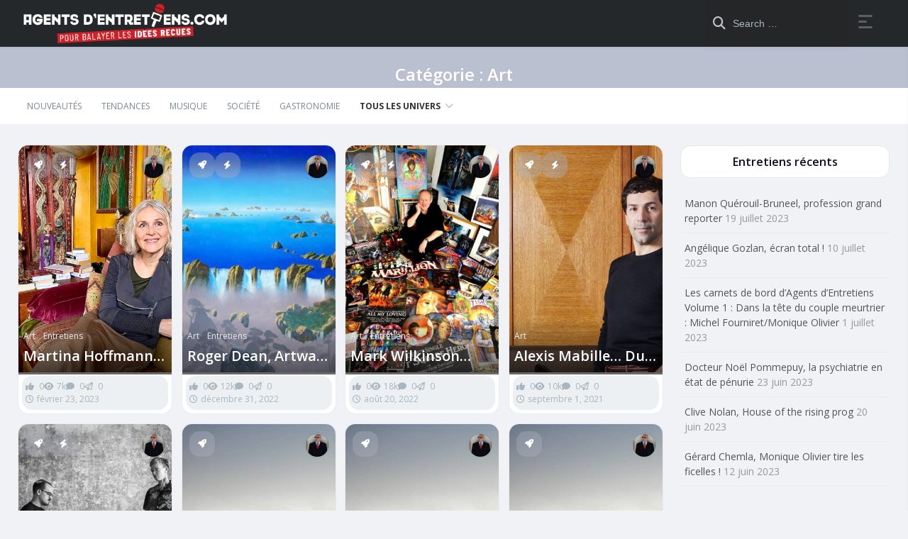

--- FILE ---
content_type: text/html; charset=UTF-8
request_url: https://www.agentsdentretiens.com/categorie/entretiens/art/
body_size: 11590
content:
<!DOCTYPE html>
<html lang="fr-FR">
<head>
	<meta charset="UTF-8">
			<title>Art &#8211; Agents d&rsquo;entretiens</title>
<meta name='robots' content='max-image-preview:large' />
<link rel='dns-prefetch' href='//fonts.googleapis.com' />
<link rel="alternate" type="application/rss+xml" title="Agents d&#039;entretiens &raquo; Flux" href="https://www.agentsdentretiens.com/feed/" />
<link rel="alternate" type="application/rss+xml" title="Agents d&#039;entretiens &raquo; Flux des commentaires" href="https://www.agentsdentretiens.com/comments/feed/" />
<link rel="alternate" type="application/rss+xml" title="Agents d&#039;entretiens &raquo; Flux de la catégorie Art" href="https://www.agentsdentretiens.com/categorie/entretiens/art/feed/" />
		<!-- This site uses the Google Analytics by MonsterInsights plugin v9.11.1 - Using Analytics tracking - https://www.monsterinsights.com/ -->
							<script src="//www.googletagmanager.com/gtag/js?id=G-34376S98N2"  data-cfasync="false" data-wpfc-render="false" type="text/javascript" async></script>
			<script data-cfasync="false" data-wpfc-render="false" type="text/javascript">
				var mi_version = '9.11.1';
				var mi_track_user = true;
				var mi_no_track_reason = '';
								var MonsterInsightsDefaultLocations = {"page_location":"https:\/\/www.agentsdentretiens.com\/categorie\/entretiens\/art\/"};
								if ( typeof MonsterInsightsPrivacyGuardFilter === 'function' ) {
					var MonsterInsightsLocations = (typeof MonsterInsightsExcludeQuery === 'object') ? MonsterInsightsPrivacyGuardFilter( MonsterInsightsExcludeQuery ) : MonsterInsightsPrivacyGuardFilter( MonsterInsightsDefaultLocations );
				} else {
					var MonsterInsightsLocations = (typeof MonsterInsightsExcludeQuery === 'object') ? MonsterInsightsExcludeQuery : MonsterInsightsDefaultLocations;
				}

								var disableStrs = [
										'ga-disable-G-34376S98N2',
									];

				/* Function to detect opted out users */
				function __gtagTrackerIsOptedOut() {
					for (var index = 0; index < disableStrs.length; index++) {
						if (document.cookie.indexOf(disableStrs[index] + '=true') > -1) {
							return true;
						}
					}

					return false;
				}

				/* Disable tracking if the opt-out cookie exists. */
				if (__gtagTrackerIsOptedOut()) {
					for (var index = 0; index < disableStrs.length; index++) {
						window[disableStrs[index]] = true;
					}
				}

				/* Opt-out function */
				function __gtagTrackerOptout() {
					for (var index = 0; index < disableStrs.length; index++) {
						document.cookie = disableStrs[index] + '=true; expires=Thu, 31 Dec 2099 23:59:59 UTC; path=/';
						window[disableStrs[index]] = true;
					}
				}

				if ('undefined' === typeof gaOptout) {
					function gaOptout() {
						__gtagTrackerOptout();
					}
				}
								window.dataLayer = window.dataLayer || [];

				window.MonsterInsightsDualTracker = {
					helpers: {},
					trackers: {},
				};
				if (mi_track_user) {
					function __gtagDataLayer() {
						dataLayer.push(arguments);
					}

					function __gtagTracker(type, name, parameters) {
						if (!parameters) {
							parameters = {};
						}

						if (parameters.send_to) {
							__gtagDataLayer.apply(null, arguments);
							return;
						}

						if (type === 'event') {
														parameters.send_to = monsterinsights_frontend.v4_id;
							var hookName = name;
							if (typeof parameters['event_category'] !== 'undefined') {
								hookName = parameters['event_category'] + ':' + name;
							}

							if (typeof MonsterInsightsDualTracker.trackers[hookName] !== 'undefined') {
								MonsterInsightsDualTracker.trackers[hookName](parameters);
							} else {
								__gtagDataLayer('event', name, parameters);
							}
							
						} else {
							__gtagDataLayer.apply(null, arguments);
						}
					}

					__gtagTracker('js', new Date());
					__gtagTracker('set', {
						'developer_id.dZGIzZG': true,
											});
					if ( MonsterInsightsLocations.page_location ) {
						__gtagTracker('set', MonsterInsightsLocations);
					}
										__gtagTracker('config', 'G-34376S98N2', {"forceSSL":"true","link_attribution":"true"} );
										window.gtag = __gtagTracker;										(function () {
						/* https://developers.google.com/analytics/devguides/collection/analyticsjs/ */
						/* ga and __gaTracker compatibility shim. */
						var noopfn = function () {
							return null;
						};
						var newtracker = function () {
							return new Tracker();
						};
						var Tracker = function () {
							return null;
						};
						var p = Tracker.prototype;
						p.get = noopfn;
						p.set = noopfn;
						p.send = function () {
							var args = Array.prototype.slice.call(arguments);
							args.unshift('send');
							__gaTracker.apply(null, args);
						};
						var __gaTracker = function () {
							var len = arguments.length;
							if (len === 0) {
								return;
							}
							var f = arguments[len - 1];
							if (typeof f !== 'object' || f === null || typeof f.hitCallback !== 'function') {
								if ('send' === arguments[0]) {
									var hitConverted, hitObject = false, action;
									if ('event' === arguments[1]) {
										if ('undefined' !== typeof arguments[3]) {
											hitObject = {
												'eventAction': arguments[3],
												'eventCategory': arguments[2],
												'eventLabel': arguments[4],
												'value': arguments[5] ? arguments[5] : 1,
											}
										}
									}
									if ('pageview' === arguments[1]) {
										if ('undefined' !== typeof arguments[2]) {
											hitObject = {
												'eventAction': 'page_view',
												'page_path': arguments[2],
											}
										}
									}
									if (typeof arguments[2] === 'object') {
										hitObject = arguments[2];
									}
									if (typeof arguments[5] === 'object') {
										Object.assign(hitObject, arguments[5]);
									}
									if ('undefined' !== typeof arguments[1].hitType) {
										hitObject = arguments[1];
										if ('pageview' === hitObject.hitType) {
											hitObject.eventAction = 'page_view';
										}
									}
									if (hitObject) {
										action = 'timing' === arguments[1].hitType ? 'timing_complete' : hitObject.eventAction;
										hitConverted = mapArgs(hitObject);
										__gtagTracker('event', action, hitConverted);
									}
								}
								return;
							}

							function mapArgs(args) {
								var arg, hit = {};
								var gaMap = {
									'eventCategory': 'event_category',
									'eventAction': 'event_action',
									'eventLabel': 'event_label',
									'eventValue': 'event_value',
									'nonInteraction': 'non_interaction',
									'timingCategory': 'event_category',
									'timingVar': 'name',
									'timingValue': 'value',
									'timingLabel': 'event_label',
									'page': 'page_path',
									'location': 'page_location',
									'title': 'page_title',
									'referrer' : 'page_referrer',
								};
								for (arg in args) {
																		if (!(!args.hasOwnProperty(arg) || !gaMap.hasOwnProperty(arg))) {
										hit[gaMap[arg]] = args[arg];
									} else {
										hit[arg] = args[arg];
									}
								}
								return hit;
							}

							try {
								f.hitCallback();
							} catch (ex) {
							}
						};
						__gaTracker.create = newtracker;
						__gaTracker.getByName = newtracker;
						__gaTracker.getAll = function () {
							return [];
						};
						__gaTracker.remove = noopfn;
						__gaTracker.loaded = true;
						window['__gaTracker'] = __gaTracker;
					})();
									} else {
										console.log("");
					(function () {
						function __gtagTracker() {
							return null;
						}

						window['__gtagTracker'] = __gtagTracker;
						window['gtag'] = __gtagTracker;
					})();
									}
			</script>
							<!-- / Google Analytics by MonsterInsights -->
		<style id='wp-img-auto-sizes-contain-inline-css' type='text/css'>
img:is([sizes=auto i],[sizes^="auto," i]){contain-intrinsic-size:3000px 1500px}
/*# sourceURL=wp-img-auto-sizes-contain-inline-css */
</style>
<style id='wp-emoji-styles-inline-css' type='text/css'>

	img.wp-smiley, img.emoji {
		display: inline !important;
		border: none !important;
		box-shadow: none !important;
		height: 1em !important;
		width: 1em !important;
		margin: 0 0.07em !important;
		vertical-align: -0.1em !important;
		background: none !important;
		padding: 0 !important;
	}
/*# sourceURL=wp-emoji-styles-inline-css */
</style>
<link rel='stylesheet' id='wp-block-library-css' href='https://www.agentsdentretiens.com/wp-includes/css/dist/block-library/style.min.css?ver=6.9' type='text/css' media='all' />
<style id='classic-theme-styles-inline-css' type='text/css'>
/*! This file is auto-generated */
.wp-block-button__link{color:#fff;background-color:#32373c;border-radius:9999px;box-shadow:none;text-decoration:none;padding:calc(.667em + 2px) calc(1.333em + 2px);font-size:1.125em}.wp-block-file__button{background:#32373c;color:#fff;text-decoration:none}
/*# sourceURL=/wp-includes/css/classic-themes.min.css */
</style>
<link rel='stylesheet' id='parent-style-css' href='https://www.agentsdentretiens.com/wp-content/themes/king/style.css?ver=6.9' type='text/css' media='all' />
<link rel='stylesheet' id='king-style-css' href='https://www.agentsdentretiens.com/wp-content/themes/ade/style.css?ver=6.9' type='text/css' media='all' />
<link rel='stylesheet' id='custom-styles-css' href='https://www.agentsdentretiens.com/wp-content/themes/king/layouts/custom-styles.css?ver=6.9' type='text/css' media='all' />
<link rel='stylesheet' id='googlefont-style-css' href='//fonts.googleapis.com/css?family=Open+Sans%3Aital%2Cwght%400%2C300%3B0%2C400%3B0%2C600%3B0%2C700%3B1%2C400&#038;display=swap&#038;ver=1.0.0' type='text/css' media='all' />
<link rel='stylesheet' id='font-awesome-style-css' href='https://www.agentsdentretiens.com/wp-content/themes/king/layouts/font-awesome/css/all.min.css?ver=6.9' type='text/css' media='all' />
<link rel='stylesheet' id='magnefic-popup-css-css' href='https://www.agentsdentretiens.com/wp-content/themes/king/layouts/js/magnific-popup/magnific-popup.css?ver=6.9' type='text/css' media='all' />
<script type="text/javascript" src="https://www.agentsdentretiens.com/wp-content/plugins/google-analytics-for-wordpress/assets/js/frontend-gtag.min.js?ver=9.11.1" id="monsterinsights-frontend-script-js" async="async" data-wp-strategy="async"></script>
<script data-cfasync="false" data-wpfc-render="false" type="text/javascript" id='monsterinsights-frontend-script-js-extra'>/* <![CDATA[ */
var monsterinsights_frontend = {"js_events_tracking":"true","download_extensions":"doc,pdf,ppt,zip,xls,docx,pptx,xlsx","inbound_paths":"[{\"path\":\"\\\/go\\\/\",\"label\":\"affiliate\"},{\"path\":\"\\\/recommend\\\/\",\"label\":\"affiliate\"}]","home_url":"https:\/\/www.agentsdentretiens.com","hash_tracking":"false","v4_id":"G-34376S98N2"};/* ]]> */
</script>
<script type="text/javascript" src="https://www.agentsdentretiens.com/wp-includes/js/jquery/jquery.min.js?ver=3.7.1" id="jquery-core-js"></script>
<script type="text/javascript" src="https://www.agentsdentretiens.com/wp-includes/js/jquery/jquery-migrate.min.js?ver=3.4.1" id="jquery-migrate-js"></script>
<link rel="https://api.w.org/" href="https://www.agentsdentretiens.com/wp-json/" /><link rel="alternate" title="JSON" type="application/json" href="https://www.agentsdentretiens.com/wp-json/wp/v2/categories/4" /><link rel="EditURI" type="application/rsd+xml" title="RSD" href="https://www.agentsdentretiens.com/xmlrpc.php?rsd" />
<meta name="generator" content="WordPress 6.9" />
<!-- Analytics by WP Statistics - https://wp-statistics.com -->
<meta name="viewport" content="width=device-width, maximum-scale=1.0, minimum-scale=1.0, initial-scale=1.0" /><meta name="generator" content="Elementor 3.34.2; features: additional_custom_breakpoints; settings: css_print_method-external, google_font-enabled, font_display-auto">
			<style>
				.e-con.e-parent:nth-of-type(n+4):not(.e-lazyloaded):not(.e-no-lazyload),
				.e-con.e-parent:nth-of-type(n+4):not(.e-lazyloaded):not(.e-no-lazyload) * {
					background-image: none !important;
				}
				@media screen and (max-height: 1024px) {
					.e-con.e-parent:nth-of-type(n+3):not(.e-lazyloaded):not(.e-no-lazyload),
					.e-con.e-parent:nth-of-type(n+3):not(.e-lazyloaded):not(.e-no-lazyload) * {
						background-image: none !important;
					}
				}
				@media screen and (max-height: 640px) {
					.e-con.e-parent:nth-of-type(n+2):not(.e-lazyloaded):not(.e-no-lazyload),
					.e-con.e-parent:nth-of-type(n+2):not(.e-lazyloaded):not(.e-no-lazyload) * {
						background-image: none !important;
					}
				}
			</style>
			</head>
<body class="archive category category-art category-4 wp-theme-king wp-child-theme-ade elementor-default elementor-kit-704">
<div id="page" class="site header-template-08">
	<header id="masthead" class="site-header">
	<div class="king-header header-08 lr-padding">	
		<div class="site-branding">
			<a href="https://www.agentsdentretiens.com" class="king-logo">
			<img src="https://www.agentsdentretiens.com/wp-content/uploads/LOGO_BANDEAU.png" alt=""/>
		</a>
					
		</div><!-- .site-branding -->		<div class="king-head-nav">
									
				</div><!-- .king-head-nav -->
		<div class="king-header-right no-back">
			<div class="king-search-top">
	<div class="king-search">
		<form role="search" method="get" class="header-search-form" action="https://www.agentsdentretiens.com/">
			<button type="submit" class="header-search-submit"
			value=""><i class="fa fa-search fa-2x" aria-hidden="true"></i> </button>
			<input type="search" class="header-search-field"
			placeholder="Search …"
			value="" name="s" autocomplete="off"
			title="Search for:" />
		</form>
					<div id="king-results"></div>
			</div>
</div><!-- .king-search-top -->
												<div class="king-right-toggle" data-toggle="dropdown" data-target=".king-rightmenu" aria-expanded="false" role="button"><span class="right-toggle-line"></span></div>			

		</div>
	</div><!-- .king-header -->
</header><!-- #masthead -->
<div class="king-rightmenu">
	<div class="king-top-icons">
						<button class="king-rightmenu-close" type="button" data-toggle="dropdown" data-target=".king-rightmenu" aria-expanded="false"><i class="fas fa-times" aria-hidden="true"></i></button>
	</div>
	
<div class="king-leftnav">
	<div class="king-menu-left">
	
	<a href="" class="nav-news">
		<i class="far fa-circle"></i>News	</a>
	<a href="https://www.agentsdentretiens.com/type/videos/" class="nav-video">
		<i class="far fa-circle"></i>Video	</a>
	<a href="" class="nav-image">
		<i class="far fa-circle"></i>Image	</a>
	<a href="" class="nav-music">
		<i class="far fa-circle"></i>Music	</a>
		</div>
	
									<a data-toggle="modal" data-target="#myModal" href="#" class="headerr-login"><i class="fa fa-user" aria-hidden="true"></i> Login </a>
										</div><!-- .king-leftnav -->
	<div class="king-bottom-icons">
		</div>
</div>

	<div id="content" class="site-content">
			<header class="page-top-header" >
						<h1 class="page-title">Catégorie : <span>Art</span></h1>
				</header><!-- .page-header -->
	 

<nav id="site-navigation" class="main-navigation lr-padding">
	<span class="king-menu-toggle"  data-toggle="dropdown" data-target=".header-nav" aria-expanded="false" role="button"><i class="fa fa-align-center fa-lg" aria-hidden="true"></i></span>

		  
	<div class="header-nav">
		<div class="menu-menu-principal-container"><ul id="primary-menu" class="menu"><li id="menu-item-2048" class="menu-item menu-item-type-post_type menu-item-object-page menu-item-2048"><a href="https://www.agentsdentretiens.com/nouveautes/">Nouveautés</a></li>
<li id="menu-item-2033" class="menu-item menu-item-type-post_type menu-item-object-page menu-item-2033"><a href="https://www.agentsdentretiens.com/tendances/">Tendances</a></li>
<li id="menu-item-2050" class="menu-item menu-item-type-taxonomy menu-item-object-category menu-item-2050"><a href="https://www.agentsdentretiens.com/categorie/entretiens/musique/">Musique</a></li>
<li id="menu-item-2051" class="menu-item menu-item-type-taxonomy menu-item-object-category menu-item-2051"><a href="https://www.agentsdentretiens.com/categorie/entretiens/societe/">Société</a></li>
<li id="menu-item-2052" class="menu-item menu-item-type-taxonomy menu-item-object-category menu-item-2052"><a href="https://www.agentsdentretiens.com/categorie/entretiens/gastronomie/">Gastronomie</a></li>
<li id="menu-item-2053" class="menu-item menu-item-type-post_type menu-item-object-page current-menu-ancestor current-menu-parent current_page_parent current_page_ancestor menu-item-has-children menu-item-2053"><a href="https://www.agentsdentretiens.com/categories/">Tous les Univers</a>
<ul class="sub-menu">
	<li id="menu-item-2055" class="menu-item menu-item-type-taxonomy menu-item-object-category current-menu-item menu-item-2055"><a href="https://www.agentsdentretiens.com/categorie/entretiens/art/" aria-current="page">Art</a></li>
	<li id="menu-item-2056" class="menu-item menu-item-type-taxonomy menu-item-object-category menu-item-2056"><a href="https://www.agentsdentretiens.com/categorie/entretiens/cinema/">Cinema</a></li>
	<li id="menu-item-2057" class="menu-item menu-item-type-taxonomy menu-item-object-category menu-item-2057"><a href="https://www.agentsdentretiens.com/categorie/entretiens/economie/">Economie</a></li>
	<li id="menu-item-2058" class="menu-item menu-item-type-taxonomy menu-item-object-category menu-item-2058"><a href="https://www.agentsdentretiens.com/categorie/entretiens/enseignement/">Enseignement</a></li>
	<li id="menu-item-2059" class="menu-item menu-item-type-taxonomy menu-item-object-category menu-item-2059"><a href="https://www.agentsdentretiens.com/categorie/entretiens/environnement/">Environnement</a></li>
	<li id="menu-item-2060" class="menu-item menu-item-type-taxonomy menu-item-object-category menu-item-2060"><a href="https://www.agentsdentretiens.com/categorie/entretiens/gastronomie/">Gastronomie</a></li>
	<li id="menu-item-2061" class="menu-item menu-item-type-taxonomy menu-item-object-category menu-item-2061"><a href="https://www.agentsdentretiens.com/categorie/entretiens/histoire/">Histoire</a></li>
	<li id="menu-item-2062" class="menu-item menu-item-type-taxonomy menu-item-object-category menu-item-2062"><a href="https://www.agentsdentretiens.com/categorie/entretiens/medical/">Medical</a></li>
	<li id="menu-item-2063" class="menu-item menu-item-type-taxonomy menu-item-object-category menu-item-2063"><a href="https://www.agentsdentretiens.com/categorie/entretiens/musique/">Musique</a></li>
	<li id="menu-item-2064" class="menu-item menu-item-type-taxonomy menu-item-object-category menu-item-2064"><a href="https://www.agentsdentretiens.com/categorie/entretiens/philosophie/">Philosophie</a></li>
	<li id="menu-item-2065" class="menu-item menu-item-type-taxonomy menu-item-object-category menu-item-2065"><a href="https://www.agentsdentretiens.com/categorie/entretiens/politique/">Politique</a></li>
	<li id="menu-item-2066" class="menu-item menu-item-type-taxonomy menu-item-object-category menu-item-2066"><a href="https://www.agentsdentretiens.com/categorie/entretiens/religion/">Religion</a></li>
	<li id="menu-item-2067" class="menu-item menu-item-type-taxonomy menu-item-object-category menu-item-2067"><a href="https://www.agentsdentretiens.com/categorie/entretiens/science/">Science</a></li>
	<li id="menu-item-2068" class="menu-item menu-item-type-taxonomy menu-item-object-category menu-item-2068"><a href="https://www.agentsdentretiens.com/categorie/entretiens/societe/">Société</a></li>
	<li id="menu-item-2069" class="menu-item menu-item-type-taxonomy menu-item-object-category menu-item-2069"><a href="https://www.agentsdentretiens.com/categorie/entretiens/sport/">Sport</a></li>
	<li id="menu-item-2070" class="menu-item menu-item-type-taxonomy menu-item-object-category menu-item-2070"><a href="https://www.agentsdentretiens.com/categorie/entretiens/television/">Television</a></li>
</ul>
</li>
</ul></div>	</div>


</nav><!-- #site-navigation -->
		<div id="primary" class="content-area lr-padding king-grid-02">
		<div id="king-pagination-03" class="site-main-top kflex king-sidebar-01">
						<main id="main" class="site-main">
				<ul class="king-posts">
					<li class="grid-sizer"></li>
					
						<li class="king-post-item">
<article id="post-4981" class="post-4981 post type-post status-publish format-standard has-post-thumbnail hentry category-art category-entretiens">
	 	
	<a href="https://www.agentsdentretiens.com/entretiens/martina-hoffmann-en-toute-transe-parence/" class="entry-image-link">
					<div class="entry-image" style="height:480px;">
				<div class="king-box-bg" data-king-img-src="https://www.agentsdentretiens.com/wp-content/uploads/Martina-768x576.jpg"></div>
			</div>
							
	</a>

<div class="post-featured-trending">
			<span>
			<div class="featured" data-toggle="tooltip" data-placement="bottom" title="featured">
			<i class="fa fa-rocket fa-lg" aria-hidden="true"></i>
		</div>
				<div class="trending" data-toggle="tooltip" data-placement="bottom" title="trending">
			<i class="fa fa-bolt fa-lg" aria-hidden="true"></i>
		</div>
			<div class="king-postext king-ext-4981">
						<a href="https://www.agentsdentretiens.com/entretiens/martina-hoffmann-en-toute-transe-parence/" class="king-ft-link king-share-link" data-toggle="tooltip" data-placement="bottom" title="Share"><i class="fa-solid fa-arrow-up-from-bracket"></i></a>
	</div>
</span>
</div>

	<div class="content-right-top">
	<div class="king-post-format"></div>	<span class="content-avatar">
				<a href="https://www.agentsdentretiens.com/profile/nicolasvaliadis">
			<img class="content-author-avatar" src="https://www.agentsdentretiens.com/wp-content/uploads/Capture-d’écran-2020-06-19-à-10.10.35.png" />
		</a>	
			</span>
</div>

	<div class="article-meta">
		<div class="article-meta-head">
	<header class="entry-header">
		<span class="cat-links"><a href="https://www.agentsdentretiens.com/categorie/entretiens/art/" rel="category tag">Art</a> <a href="https://www.agentsdentretiens.com/categorie/entretiens/" rel="category tag">Entretiens</a></span><h2 class="entry-title"><a href="https://www.agentsdentretiens.com/entretiens/martina-hoffmann-en-toute-transe-parence/" rel="bookmark">Martina Hoffmann, en toute Transe-parence</a></h2>	</header><!-- .entry-header -->
	<div class="entry-content">
		<p>L’univers artistique de Martina Hoffmann possède cette vertu salvatrice rare&#8230;</p>
	</div><!-- .entry-content -->
	</div><!-- .article-meta-head -->
		<div class="entry-meta">
		<div class="king-pmeta">
		<span class="post-likes"><i class="fa fa-thumbs-up" aria-hidden="true"></i>
			0		</span>
		<span class="post-views"><i class="fa fa-eye" aria-hidden="true"></i>7k</span>
		<span class="post-comments"><i class="fa fa-comment" aria-hidden="true"></i> 0 </span>
		<span class="content-share-counter">
			<i class="far fa-paper-plane"></i>
			0		</span>
	</div>
	<span class="post-time"><i class="far fa-clock"></i>février 23, 2023</span>
</div><!-- .entry-meta -->

	</div><!-- .article-meta -->
</article><!--#post-##-->
</li>
<li class="king-post-item">
<article id="post-4814" class="post-4814 post type-post status-publish format-standard has-post-thumbnail hentry category-art category-entretiens">
	 	
	<a href="https://www.agentsdentretiens.com/entretiens/roger-dean-artway-to-heaven/" class="entry-image-link">
					<div class="entry-image" style="height:426px;">
				<div class="king-box-bg" data-king-img-src="https://www.agentsdentretiens.com/wp-content/uploads/homepage-768x511.jpg"></div>
			</div>
							
	</a>

<div class="post-featured-trending">
			<span>
			<div class="featured" data-toggle="tooltip" data-placement="bottom" title="featured">
			<i class="fa fa-rocket fa-lg" aria-hidden="true"></i>
		</div>
				<div class="trending" data-toggle="tooltip" data-placement="bottom" title="trending">
			<i class="fa fa-bolt fa-lg" aria-hidden="true"></i>
		</div>
			<div class="king-postext king-ext-4814">
						<a href="https://www.agentsdentretiens.com/entretiens/roger-dean-artway-to-heaven/" class="king-ft-link king-share-link" data-toggle="tooltip" data-placement="bottom" title="Share"><i class="fa-solid fa-arrow-up-from-bracket"></i></a>
	</div>
</span>
</div>

	<div class="content-right-top">
	<div class="king-post-format"></div>	<span class="content-avatar">
				<a href="https://www.agentsdentretiens.com/profile/nicolasvaliadis">
			<img class="content-author-avatar" src="https://www.agentsdentretiens.com/wp-content/uploads/Capture-d’écran-2020-06-19-à-10.10.35.png" />
		</a>	
			</span>
</div>

	<div class="article-meta">
		<div class="article-meta-head">
	<header class="entry-header">
		<span class="cat-links"><a href="https://www.agentsdentretiens.com/categorie/entretiens/art/" rel="category tag">Art</a> <a href="https://www.agentsdentretiens.com/categorie/entretiens/" rel="category tag">Entretiens</a></span><h2 class="entry-title"><a href="https://www.agentsdentretiens.com/entretiens/roger-dean-artway-to-heaven/" rel="bookmark">Roger Dean, Artway to Heaven</a></h2>	</header><!-- .entry-header -->
	<div class="entry-content">
		<p>Plonger dans l’une des œuvres oniriques de Roger Dean et&#8230;</p>
	</div><!-- .entry-content -->
	</div><!-- .article-meta-head -->
		<div class="entry-meta">
		<div class="king-pmeta">
		<span class="post-likes"><i class="fa fa-thumbs-up" aria-hidden="true"></i>
			0		</span>
		<span class="post-views"><i class="fa fa-eye" aria-hidden="true"></i>12k</span>
		<span class="post-comments"><i class="fa fa-comment" aria-hidden="true"></i> 0 </span>
		<span class="content-share-counter">
			<i class="far fa-paper-plane"></i>
			0		</span>
	</div>
	<span class="post-time"><i class="far fa-clock"></i>décembre 31, 2022</span>
</div><!-- .entry-meta -->

	</div><!-- .article-meta -->
</article><!--#post-##-->
</li>
<li class="king-post-item">
<article id="post-4077" class="post-4077 post type-post status-publish format-standard has-post-thumbnail hentry category-art category-entretiens">
	 	
	<a href="https://www.agentsdentretiens.com/entretiens/mark-wilkinson-tombe-le-masque/" class="entry-image-link">
					<div class="entry-image" style="height:426px;">
				<div class="king-box-bg" data-king-img-src="https://www.agentsdentretiens.com/wp-content/uploads/markwilkinson-768x511.jpg"></div>
			</div>
							
	</a>

<div class="post-featured-trending">
			<span>
			<div class="featured" data-toggle="tooltip" data-placement="bottom" title="featured">
			<i class="fa fa-rocket fa-lg" aria-hidden="true"></i>
		</div>
				<div class="trending" data-toggle="tooltip" data-placement="bottom" title="trending">
			<i class="fa fa-bolt fa-lg" aria-hidden="true"></i>
		</div>
			<div class="king-postext king-ext-4077">
						<a href="https://www.agentsdentretiens.com/entretiens/mark-wilkinson-tombe-le-masque/" class="king-ft-link king-share-link" data-toggle="tooltip" data-placement="bottom" title="Share"><i class="fa-solid fa-arrow-up-from-bracket"></i></a>
	</div>
</span>
</div>

	<div class="content-right-top">
	<div class="king-post-format"></div>	<span class="content-avatar">
				<a href="https://www.agentsdentretiens.com/profile/nicolasvaliadis">
			<img class="content-author-avatar" src="https://www.agentsdentretiens.com/wp-content/uploads/Capture-d’écran-2020-06-19-à-10.10.35.png" />
		</a>	
			</span>
</div>

	<div class="article-meta">
		<div class="article-meta-head">
	<header class="entry-header">
		<span class="cat-links"><a href="https://www.agentsdentretiens.com/categorie/entretiens/art/" rel="category tag">Art</a> <a href="https://www.agentsdentretiens.com/categorie/entretiens/" rel="category tag">Entretiens</a></span><h2 class="entry-title"><a href="https://www.agentsdentretiens.com/entretiens/mark-wilkinson-tombe-le-masque/" rel="bookmark">Mark Wilkinson tombe le masque</a></h2>	</header><!-- .entry-header -->
	<div class="entry-content">
		<p>Puisque l’ère du tout digital et de la musique à&#8230;</p>
	</div><!-- .entry-content -->
	</div><!-- .article-meta-head -->
		<div class="entry-meta">
		<div class="king-pmeta">
		<span class="post-likes"><i class="fa fa-thumbs-up" aria-hidden="true"></i>
			0		</span>
		<span class="post-views"><i class="fa fa-eye" aria-hidden="true"></i>18k</span>
		<span class="post-comments"><i class="fa fa-comment" aria-hidden="true"></i> 0 </span>
		<span class="content-share-counter">
			<i class="far fa-paper-plane"></i>
			0		</span>
	</div>
	<span class="post-time"><i class="far fa-clock"></i>août 20, 2022</span>
</div><!-- .entry-meta -->

	</div><!-- .article-meta -->
</article><!--#post-##-->
</li>
<li class="king-post-item">
<article id="post-3989" class="post-3989 post type-post status-publish format-standard has-post-thumbnail hentry category-art">
	 	
	<a href="https://www.agentsdentretiens.com/entretiens/art/alexis-mabille-du-sol-au-plafond/" class="entry-image-link">
					<div class="entry-image" style="height:463px;">
				<div class="king-box-bg" data-king-img-src="https://www.agentsdentretiens.com/wp-content/uploads/mabille-768x555.jpg"></div>
			</div>
							
	</a>

<div class="post-featured-trending">
			<span>
			<div class="featured" data-toggle="tooltip" data-placement="bottom" title="featured">
			<i class="fa fa-rocket fa-lg" aria-hidden="true"></i>
		</div>
				<div class="trending" data-toggle="tooltip" data-placement="bottom" title="trending">
			<i class="fa fa-bolt fa-lg" aria-hidden="true"></i>
		</div>
			<div class="king-postext king-ext-3989">
						<a href="https://www.agentsdentretiens.com/entretiens/art/alexis-mabille-du-sol-au-plafond/" class="king-ft-link king-share-link" data-toggle="tooltip" data-placement="bottom" title="Share"><i class="fa-solid fa-arrow-up-from-bracket"></i></a>
	</div>
</span>
</div>

	<div class="content-right-top">
	<div class="king-post-format"></div>	<span class="content-avatar">
				<a href="https://www.agentsdentretiens.com/profile/nicolasvaliadis">
			<img class="content-author-avatar" src="https://www.agentsdentretiens.com/wp-content/uploads/Capture-d’écran-2020-06-19-à-10.10.35.png" />
		</a>	
			</span>
</div>

	<div class="article-meta">
		<div class="article-meta-head">
	<header class="entry-header">
		<span class="cat-links"><a href="https://www.agentsdentretiens.com/categorie/entretiens/art/" rel="category tag">Art</a></span><h2 class="entry-title"><a href="https://www.agentsdentretiens.com/entretiens/art/alexis-mabille-du-sol-au-plafond/" rel="bookmark">Alexis Mabille… Du sol au plafond</a></h2>	</header><!-- .entry-header -->
	<div class="entry-content">
		<p>Piqué par le goût de l’aiguille dès son plus jeune&#8230;</p>
	</div><!-- .entry-content -->
	</div><!-- .article-meta-head -->
		<div class="entry-meta">
		<div class="king-pmeta">
		<span class="post-likes"><i class="fa fa-thumbs-up" aria-hidden="true"></i>
			0		</span>
		<span class="post-views"><i class="fa fa-eye" aria-hidden="true"></i>10k</span>
		<span class="post-comments"><i class="fa fa-comment" aria-hidden="true"></i> 0 </span>
		<span class="content-share-counter">
			<i class="far fa-paper-plane"></i>
			0		</span>
	</div>
	<span class="post-time"><i class="far fa-clock"></i>septembre 1, 2021</span>
</div><!-- .entry-meta -->

	</div><!-- .article-meta -->
</article><!--#post-##-->
</li>
<li class="king-post-item">
<article id="post-2938" class="post-2938 post type-post status-publish format-standard has-post-thumbnail hentry category-art category-entretiens">
	 	
	<a href="https://www.agentsdentretiens.com/entretiens/fortifem-entre-les-lignes/" class="entry-image-link">
					<div class="entry-image" style="height:427px;">
				<div class="king-box-bg" data-king-img-src="https://www.agentsdentretiens.com/wp-content/uploads/fortifem-featured-768x512.jpg"></div>
			</div>
							
	</a>

<div class="post-featured-trending">
			<span>
			<div class="featured" data-toggle="tooltip" data-placement="bottom" title="featured">
			<i class="fa fa-rocket fa-lg" aria-hidden="true"></i>
		</div>
				<div class="trending" data-toggle="tooltip" data-placement="bottom" title="trending">
			<i class="fa fa-bolt fa-lg" aria-hidden="true"></i>
		</div>
			<div class="king-postext king-ext-2938">
						<a href="https://www.agentsdentretiens.com/entretiens/fortifem-entre-les-lignes/" class="king-ft-link king-share-link" data-toggle="tooltip" data-placement="bottom" title="Share"><i class="fa-solid fa-arrow-up-from-bracket"></i></a>
	</div>
</span>
</div>

	<div class="content-right-top">
	<div class="king-post-format"></div>	<span class="content-avatar">
				<a href="https://www.agentsdentretiens.com/profile/nicolasvaliadis">
			<img class="content-author-avatar" src="https://www.agentsdentretiens.com/wp-content/uploads/Capture-d’écran-2020-06-19-à-10.10.35.png" />
		</a>	
			</span>
</div>

	<div class="article-meta">
		<div class="article-meta-head">
	<header class="entry-header">
		<span class="cat-links"><a href="https://www.agentsdentretiens.com/categorie/entretiens/art/" rel="category tag">Art</a> <a href="https://www.agentsdentretiens.com/categorie/entretiens/" rel="category tag">Entretiens</a></span><h2 class="entry-title"><a href="https://www.agentsdentretiens.com/entretiens/fortifem-entre-les-lignes/" rel="bookmark">Førtifem, entre les lignes…</a></h2>	</header><!-- .entry-header -->
	<div class="entry-content">
		<p>Avouer qu’accrocher à sa liste de collaborations tout à la&#8230;</p>
	</div><!-- .entry-content -->
	</div><!-- .article-meta-head -->
		<div class="entry-meta">
		<div class="king-pmeta">
		<span class="post-likes"><i class="fa fa-thumbs-up" aria-hidden="true"></i>
			0		</span>
		<span class="post-views"><i class="fa fa-eye" aria-hidden="true"></i>10k</span>
		<span class="post-comments"><i class="fa fa-comment" aria-hidden="true"></i> 0 </span>
		<span class="content-share-counter">
			<i class="far fa-paper-plane"></i>
			0		</span>
	</div>
	<span class="post-time"><i class="far fa-clock"></i>novembre 29, 2020</span>
</div><!-- .entry-meta -->

	</div><!-- .article-meta -->
</article><!--#post-##-->
</li>
<li class="king-post-item">
<article id="post-2504" class="post-2504 post type-post status-publish format-standard has-post-thumbnail hentry category-art category-entretiens">
	 	
	<a href="https://www.agentsdentretiens.com/entretiens/antoine-brizard-tesla-fait-peau-neuve-episode-4/" class="entry-image-link">
					<div class="entry-image" style="height:478px;">
				<div class="king-box-bg" data-king-img-src="https://www.agentsdentretiens.com/wp-content/uploads/Tesla-featured-1-768x573.jpg"></div>
			</div>
							
	</a>

<div class="post-featured-trending">
			<span>
			<div class="featured" data-toggle="tooltip" data-placement="bottom" title="featured">
			<i class="fa fa-rocket fa-lg" aria-hidden="true"></i>
		</div>
				<div class="king-postext king-ext-2504">
						<a href="https://www.agentsdentretiens.com/entretiens/antoine-brizard-tesla-fait-peau-neuve-episode-4/" class="king-ft-link king-share-link" data-toggle="tooltip" data-placement="bottom" title="Share"><i class="fa-solid fa-arrow-up-from-bracket"></i></a>
	</div>
</span>
</div>

	<div class="content-right-top">
	<div class="king-post-format"></div>	<span class="content-avatar">
				<a href="https://www.agentsdentretiens.com/profile/nicolasvaliadis">
			<img class="content-author-avatar" src="https://www.agentsdentretiens.com/wp-content/uploads/Capture-d’écran-2020-06-19-à-10.10.35.png" />
		</a>	
			</span>
</div>

	<div class="article-meta">
		<div class="article-meta-head">
	<header class="entry-header">
		<span class="cat-links"><a href="https://www.agentsdentretiens.com/categorie/entretiens/art/" rel="category tag">Art</a> <a href="https://www.agentsdentretiens.com/categorie/entretiens/" rel="category tag">Entretiens</a></span><h2 class="entry-title"><a href="https://www.agentsdentretiens.com/entretiens/antoine-brizard-tesla-fait-peau-neuve-episode-4/" rel="bookmark">Antoine Brizard, Tesla fait peau neuve (épisode 4)</a></h2>	</header><!-- .entry-header -->
	<div class="entry-content">
		<p>Faire d’une Tesla un joyau dans son écrin, un exemplaire&#8230;</p>
	</div><!-- .entry-content -->
	</div><!-- .article-meta-head -->
		<div class="entry-meta">
		<div class="king-pmeta">
		<span class="post-likes"><i class="fa fa-thumbs-up" aria-hidden="true"></i>
			0		</span>
		<span class="post-views"><i class="fa fa-eye" aria-hidden="true"></i>2k</span>
		<span class="post-comments"><i class="fa fa-comment" aria-hidden="true"></i> 0 </span>
		<span class="content-share-counter">
			<i class="far fa-paper-plane"></i>
			0		</span>
	</div>
	<span class="post-time"><i class="far fa-clock"></i>septembre 9, 2020</span>
</div><!-- .entry-meta -->

	</div><!-- .article-meta -->
</article><!--#post-##-->
</li>
<li class="king-post-item">
<article id="post-2429" class="post-2429 post type-post status-publish format-standard has-post-thumbnail hentry category-art category-entretiens">
	 	
	<a href="https://www.agentsdentretiens.com/entretiens/antoine-brizard-tesla-fait-peau-neuve-episode-3/" class="entry-image-link">
					<div class="entry-image" style="height:478px;">
				<div class="king-box-bg" data-king-img-src="https://www.agentsdentretiens.com/wp-content/uploads/Tesla-featured-1-768x573.jpg"></div>
			</div>
							
	</a>

<div class="post-featured-trending">
			<span>
			<div class="featured" data-toggle="tooltip" data-placement="bottom" title="featured">
			<i class="fa fa-rocket fa-lg" aria-hidden="true"></i>
		</div>
				<div class="king-postext king-ext-2429">
						<a href="https://www.agentsdentretiens.com/entretiens/antoine-brizard-tesla-fait-peau-neuve-episode-3/" class="king-ft-link king-share-link" data-toggle="tooltip" data-placement="bottom" title="Share"><i class="fa-solid fa-arrow-up-from-bracket"></i></a>
	</div>
</span>
</div>

	<div class="content-right-top">
	<div class="king-post-format"></div>	<span class="content-avatar">
				<a href="https://www.agentsdentretiens.com/profile/nicolasvaliadis">
			<img class="content-author-avatar" src="https://www.agentsdentretiens.com/wp-content/uploads/Capture-d’écran-2020-06-19-à-10.10.35.png" />
		</a>	
			</span>
</div>

	<div class="article-meta">
		<div class="article-meta-head">
	<header class="entry-header">
		<span class="cat-links"><a href="https://www.agentsdentretiens.com/categorie/entretiens/art/" rel="category tag">Art</a> <a href="https://www.agentsdentretiens.com/categorie/entretiens/" rel="category tag">Entretiens</a></span><h2 class="entry-title"><a href="https://www.agentsdentretiens.com/entretiens/antoine-brizard-tesla-fait-peau-neuve-episode-3/" rel="bookmark">Antoine Brizard, Tesla fait peau neuve (épisode 3)</a></h2>	</header><!-- .entry-header -->
	<div class="entry-content">
		<p>Faire d’une Tesla un joyau dans son écrin, un exemplaire&#8230;</p>
	</div><!-- .entry-content -->
	</div><!-- .article-meta-head -->
		<div class="entry-meta">
		<div class="king-pmeta">
		<span class="post-likes"><i class="fa fa-thumbs-up" aria-hidden="true"></i>
			0		</span>
		<span class="post-views"><i class="fa fa-eye" aria-hidden="true"></i>2k</span>
		<span class="post-comments"><i class="fa fa-comment" aria-hidden="true"></i> 0 </span>
		<span class="content-share-counter">
			<i class="far fa-paper-plane"></i>
			0		</span>
	</div>
	<span class="post-time"><i class="far fa-clock"></i>août 8, 2020</span>
</div><!-- .entry-meta -->

	</div><!-- .article-meta -->
</article><!--#post-##-->
</li>
<li class="king-post-item">
<article id="post-2258" class="post-2258 post type-post status-publish format-standard has-post-thumbnail hentry category-art category-entretiens">
	 	
	<a href="https://www.agentsdentretiens.com/entretiens/antoine-brizard-tesla-fait-peau-neuve-episode-2/" class="entry-image-link">
					<div class="entry-image" style="height:478px;">
				<div class="king-box-bg" data-king-img-src="https://www.agentsdentretiens.com/wp-content/uploads/Tesla-featured-1-768x573.jpg"></div>
			</div>
							
	</a>

<div class="post-featured-trending">
			<span>
			<div class="featured" data-toggle="tooltip" data-placement="bottom" title="featured">
			<i class="fa fa-rocket fa-lg" aria-hidden="true"></i>
		</div>
				<div class="king-postext king-ext-2258">
						<a href="https://www.agentsdentretiens.com/entretiens/antoine-brizard-tesla-fait-peau-neuve-episode-2/" class="king-ft-link king-share-link" data-toggle="tooltip" data-placement="bottom" title="Share"><i class="fa-solid fa-arrow-up-from-bracket"></i></a>
	</div>
</span>
</div>

	<div class="content-right-top">
	<div class="king-post-format"></div>	<span class="content-avatar">
				<a href="https://www.agentsdentretiens.com/profile/nicolasvaliadis">
			<img class="content-author-avatar" src="https://www.agentsdentretiens.com/wp-content/uploads/Capture-d’écran-2020-06-19-à-10.10.35.png" />
		</a>	
			</span>
</div>

	<div class="article-meta">
		<div class="article-meta-head">
	<header class="entry-header">
		<span class="cat-links"><a href="https://www.agentsdentretiens.com/categorie/entretiens/art/" rel="category tag">Art</a> <a href="https://www.agentsdentretiens.com/categorie/entretiens/" rel="category tag">Entretiens</a></span><h2 class="entry-title"><a href="https://www.agentsdentretiens.com/entretiens/antoine-brizard-tesla-fait-peau-neuve-episode-2/" rel="bookmark">Antoine Brizard, Tesla fait peau neuve ! (épisode 2)</a></h2>	</header><!-- .entry-header -->
	<div class="entry-content">
		<p>Faire d’une Tesla un joyau dans son écrin, un exemplaire&#8230;</p>
	</div><!-- .entry-content -->
	</div><!-- .article-meta-head -->
		<div class="entry-meta">
		<div class="king-pmeta">
		<span class="post-likes"><i class="fa fa-thumbs-up" aria-hidden="true"></i>
			0		</span>
		<span class="post-views"><i class="fa fa-eye" aria-hidden="true"></i>2k</span>
		<span class="post-comments"><i class="fa fa-comment" aria-hidden="true"></i> 0 </span>
		<span class="content-share-counter">
			<i class="far fa-paper-plane"></i>
			0		</span>
	</div>
	<span class="post-time"><i class="far fa-clock"></i>juillet 1, 2020</span>
</div><!-- .entry-meta -->

	</div><!-- .article-meta -->
</article><!--#post-##-->
</li>
<li class="king-post-item">
<article id="post-1923" class="post-1923 post type-post status-publish format-standard has-post-thumbnail hentry category-art">
	 	
	<a href="https://www.agentsdentretiens.com/entretiens/art/antoine-brizard-tesla-fait-peau-neuve-episode-1/" class="entry-image-link">
					<div class="entry-image" style="height:335px;">
				<div class="king-box-bg" data-king-img-src="https://www.agentsdentretiens.com/wp-content/uploads/tesla-featured-768x402.jpg"></div>
			</div>
							
	</a>

<div class="post-featured-trending">
			<span>
			<div class="featured" data-toggle="tooltip" data-placement="bottom" title="featured">
			<i class="fa fa-rocket fa-lg" aria-hidden="true"></i>
		</div>
				<div class="king-postext king-ext-1923">
						<a href="https://www.agentsdentretiens.com/entretiens/art/antoine-brizard-tesla-fait-peau-neuve-episode-1/" class="king-ft-link king-share-link" data-toggle="tooltip" data-placement="bottom" title="Share"><i class="fa-solid fa-arrow-up-from-bracket"></i></a>
	</div>
</span>
</div>

	<div class="content-right-top">
	<div class="king-post-format"></div>	<span class="content-avatar">
				<a href="https://www.agentsdentretiens.com/profile/nicolasvaliadis">
			<img class="content-author-avatar" src="https://www.agentsdentretiens.com/wp-content/uploads/Capture-d’écran-2020-06-19-à-10.10.35.png" />
		</a>	
			</span>
</div>

	<div class="article-meta">
		<div class="article-meta-head">
	<header class="entry-header">
		<span class="cat-links"><a href="https://www.agentsdentretiens.com/categorie/entretiens/art/" rel="category tag">Art</a></span><h2 class="entry-title"><a href="https://www.agentsdentretiens.com/entretiens/art/antoine-brizard-tesla-fait-peau-neuve-episode-1/" rel="bookmark">Antoine Brizard, Tesla fait peau neuve ! (épisode 1)</a></h2>	</header><!-- .entry-header -->
	<div class="entry-content">
		<p>Faire d’une Tesla un joyau dans son écrin, un exemplaire&#8230;</p>
	</div><!-- .entry-content -->
	</div><!-- .article-meta-head -->
		<div class="entry-meta">
		<div class="king-pmeta">
		<span class="post-likes"><i class="fa fa-thumbs-up" aria-hidden="true"></i>
			0		</span>
		<span class="post-views"><i class="fa fa-eye" aria-hidden="true"></i>2k</span>
		<span class="post-comments"><i class="fa fa-comment" aria-hidden="true"></i> 0 </span>
		<span class="content-share-counter">
			<i class="far fa-paper-plane"></i>
			0		</span>
	</div>
	<span class="post-time"><i class="far fa-clock"></i>juin 11, 2020</span>
</div><!-- .entry-meta -->

	</div><!-- .article-meta -->
</article><!--#post-##-->
</li>
<li class="king-post-item">
<article id="post-9" class="post-9 post type-post status-publish format-standard has-post-thumbnail hentry category-art">
	 	
	<a href="https://www.agentsdentretiens.com/entretiens/art/booth/" class="entry-image-link">
					<div class="entry-image" style="height:335px;">
				<div class="king-box-bg" data-king-img-src="https://www.agentsdentretiens.com/wp-content/uploads/booth-768x402.jpg"></div>
			</div>
							
	</a>

<div class="post-featured-trending">
			<span>
				<div class="king-postext king-ext-9">
						<a href="https://www.agentsdentretiens.com/entretiens/art/booth/" class="king-ft-link king-share-link" data-toggle="tooltip" data-placement="bottom" title="Share"><i class="fa-solid fa-arrow-up-from-bracket"></i></a>
	</div>
</span>
</div>

	<div class="content-right-top">
	<div class="king-post-format"></div>	<span class="content-avatar">
				<a href="https://www.agentsdentretiens.com/profile/nicolasvaliadis">
			<img class="content-author-avatar" src="https://www.agentsdentretiens.com/wp-content/uploads/Capture-d’écran-2020-06-19-à-10.10.35.png" />
		</a>	
			</span>
</div>

	<div class="article-meta">
		<div class="article-meta-head">
	<header class="entry-header">
		<span class="cat-links"><a href="https://www.agentsdentretiens.com/categorie/entretiens/art/" rel="category tag">Art</a></span><h2 class="entry-title"><a href="https://www.agentsdentretiens.com/entretiens/art/booth/" rel="bookmark">Paul Booth, encre macabre</a></h2>	</header><!-- .entry-header -->
	<div class="entry-content">
		<p>Trois ans. C’est le temps qu’il vous faudra patienter si&#8230;</p>
	</div><!-- .entry-content -->
	</div><!-- .article-meta-head -->
		<div class="entry-meta">
		<div class="king-pmeta">
		<span class="post-likes"><i class="fa fa-thumbs-up" aria-hidden="true"></i>
			0		</span>
		<span class="post-views"><i class="fa fa-eye" aria-hidden="true"></i>2k</span>
		<span class="post-comments"><i class="fa fa-comment" aria-hidden="true"></i> 0 </span>
		<span class="content-share-counter">
			<i class="far fa-paper-plane"></i>
			0		</span>
	</div>
	<span class="post-time"><i class="far fa-clock"></i>mai 20, 2019</span>
</div><!-- .entry-meta -->

	</div><!-- .article-meta -->
</article><!--#post-##-->
</li>
<li class="king-post-item">
<article id="post-26" class="post-26 post type-post status-publish format-standard has-post-thumbnail hentry category-art">
	 	
	<a href="https://www.agentsdentretiens.com/entretiens/art/baudoin/" class="entry-image-link">
					<div class="entry-image" style="height:335px;">
				<div class="king-box-bg" data-king-img-src="https://www.agentsdentretiens.com/wp-content/uploads/baudouin-768x402.jpg"></div>
			</div>
							
	</a>

<div class="post-featured-trending">
			<span>
				<div class="king-postext king-ext-26">
						<a href="https://www.agentsdentretiens.com/entretiens/art/baudoin/" class="king-ft-link king-share-link" data-toggle="tooltip" data-placement="bottom" title="Share"><i class="fa-solid fa-arrow-up-from-bracket"></i></a>
	</div>
</span>
</div>

	<div class="content-right-top">
	<div class="king-post-format"></div>	<span class="content-avatar">
				<a href="https://www.agentsdentretiens.com/profile/nicolasvaliadis">
			<img class="content-author-avatar" src="https://www.agentsdentretiens.com/wp-content/uploads/Capture-d’écran-2020-06-19-à-10.10.35.png" />
		</a>	
			</span>
</div>

	<div class="article-meta">
		<div class="article-meta-head">
	<header class="entry-header">
		<span class="cat-links"><a href="https://www.agentsdentretiens.com/categorie/entretiens/art/" rel="category tag">Art</a></span><h2 class="entry-title"><a href="https://www.agentsdentretiens.com/entretiens/art/baudoin/" rel="bookmark">Edmond Baudoin, le trait d’union</a></h2>	</header><!-- .entry-header -->
	<div class="entry-content">
		<p>Faute avouée… Ce n’est que récemment, par la biais d’un&#8230;</p>
	</div><!-- .entry-content -->
	</div><!-- .article-meta-head -->
		<div class="entry-meta">
		<div class="king-pmeta">
		<span class="post-likes"><i class="fa fa-thumbs-up" aria-hidden="true"></i>
			0		</span>
		<span class="post-views"><i class="fa fa-eye" aria-hidden="true"></i>2k</span>
		<span class="post-comments"><i class="fa fa-comment" aria-hidden="true"></i> 0 </span>
		<span class="content-share-counter">
			<i class="far fa-paper-plane"></i>
			0		</span>
	</div>
	<span class="post-time"><i class="far fa-clock"></i>mai 20, 2019</span>
</div><!-- .entry-meta -->

	</div><!-- .article-meta -->
</article><!--#post-##-->
</li>
<li class="king-post-item">
<article id="post-22" class="post-22 post type-post status-publish format-standard has-post-thumbnail hentry category-art">
	 	
	<a href="https://www.agentsdentretiens.com/entretiens/art/sacaro/" class="entry-image-link">
					<div class="entry-image" style="height:335px;">
				<div class="king-box-bg" data-king-img-src="https://www.agentsdentretiens.com/wp-content/uploads/freddo-768x402.jpg"></div>
			</div>
							
	</a>

<div class="post-featured-trending">
			<span>
				<div class="king-postext king-ext-22">
						<a href="https://www.agentsdentretiens.com/entretiens/art/sacaro/" class="king-ft-link king-share-link" data-toggle="tooltip" data-placement="bottom" title="Share"><i class="fa-solid fa-arrow-up-from-bracket"></i></a>
	</div>
</span>
</div>

	<div class="content-right-top">
	<div class="king-post-format"></div>	<span class="content-avatar">
				<a href="https://www.agentsdentretiens.com/profile/nicolasvaliadis">
			<img class="content-author-avatar" src="https://www.agentsdentretiens.com/wp-content/uploads/Capture-d’écran-2020-06-19-à-10.10.35.png" />
		</a>	
			</span>
</div>

	<div class="article-meta">
		<div class="article-meta-head">
	<header class="entry-header">
		<span class="cat-links"><a href="https://www.agentsdentretiens.com/categorie/entretiens/art/" rel="category tag">Art</a></span><h2 class="entry-title"><a href="https://www.agentsdentretiens.com/entretiens/art/sacaro/" rel="bookmark">Freddo Sacaro, Mickey contre les Schtroumpfs</a></h2>	</header><!-- .entry-header -->
	<div class="entry-content">
		<p>Illustrateur, sculpteur, peintre… Freddo Sacaro, artiste aux multiples facettes, partage&#8230;</p>
	</div><!-- .entry-content -->
	</div><!-- .article-meta-head -->
		<div class="entry-meta">
		<div class="king-pmeta">
		<span class="post-likes"><i class="fa fa-thumbs-up" aria-hidden="true"></i>
			0		</span>
		<span class="post-views"><i class="fa fa-eye" aria-hidden="true"></i>2k</span>
		<span class="post-comments"><i class="fa fa-comment" aria-hidden="true"></i> 0 </span>
		<span class="content-share-counter">
			<i class="far fa-paper-plane"></i>
			0		</span>
	</div>
	<span class="post-time"><i class="far fa-clock"></i>mai 20, 2019</span>
</div><!-- .entry-meta -->

	</div><!-- .article-meta -->
</article><!--#post-##-->
</li>
	
	<nav class="navigation posts-navigation" aria-label="Publications">
		<h2 class="screen-reader-text">Navigation des articles</h2>
		<div class="nav-links"><div class="nav-previous"><a href="https://www.agentsdentretiens.com/categorie/entretiens/art/page/2/" >Articles plus anciens</a></div></div>
	</nav>			</ul>
		</main><!-- #main -->
		
<aside id="secondary" class="widget-area">
	<div class="first-sidebar">
		
		<section id="recent-posts-2" class="widget widget_recent_entries">
		<h2 class="widget-title">Entretiens récents</h2>
		<ul>
											<li>
					<a href="https://www.agentsdentretiens.com/entretiens/manon-querouil-bruneel-profession-grand-reporter/">Manon Quérouil-Bruneel, profession grand reporter</a>
											<span class="post-date">19 juillet 2023</span>
									</li>
											<li>
					<a href="https://www.agentsdentretiens.com/entretiens/angelique-gozlan-ecran-total/">Angélique Gozlan, écran total !</a>
											<span class="post-date">10 juillet 2023</span>
									</li>
											<li>
					<a href="https://www.agentsdentretiens.com/entretiens/les-carnets-de-bord-dagents-dentretiens-volume-1-dans-la-tete-du-couple-meurtrier-michel-fourniret-monique-olivier/">Les carnets de bord d’Agents d’Entretiens Volume 1 : Dans la tête du couple meurtrier : Michel Fourniret/Monique Olivier</a>
											<span class="post-date">1 juillet 2023</span>
									</li>
											<li>
					<a href="https://www.agentsdentretiens.com/entretiens/docteur-noel-pommepuy-la-psychiatrie-en-etat-de-penurie/">Docteur Noël Pommepuy, la psychiatrie en état de pénurie</a>
											<span class="post-date">23 juin 2023</span>
									</li>
											<li>
					<a href="https://www.agentsdentretiens.com/entretiens/clive-nolan-house-of-the-rising-prog/">Clive Nolan, House of the rising prog</a>
											<span class="post-date">20 juin 2023</span>
									</li>
											<li>
					<a href="https://www.agentsdentretiens.com/entretiens/gerard-chemla-monique-olivier-tire-les-ficelles/">Gérard Chemla, Monique Olivier tire les ficelles !</a>
											<span class="post-date">12 juin 2023</span>
									</li>
					</ul>

		</section>		<div class="sidebar-ad">
					</div>	
	</div>
</aside><!-- #secondary -->
	</div>	
</div><!-- #primary -->

</div><!-- #content -->
<footer id="colophon" class="site-footer">
	<div class="lr-padding">
				
	<aside class="fatfooter" role="complementary">
		
		<div class="king-footer-social">
									<ul>
									<li><a href="https://www.facebook.com/Agents-dEntretiens-103267147994349" target="_blank"><i class="fab fa-facebook"></i></a></li>
																	<li><a href="https://twitter.com/agentsdentreti1"><i class="fab fa-x-twitter"></i></a></li>
																	<li><a href="https://www.instagram.com/agentsdentretiens/"><i class="fab fa-instagram"></i></a></li>							
			</ul>
		</div>
							<div class="first widget-area">
					<div id="nav_menu-2" class="widget-container widget_nav_menu"><div class="menu-footer-container"><ul id="menu-footer" class="menu"><li id="menu-item-2046" class="menu-item menu-item-type-post_type menu-item-object-page menu-item-2046"><a href="https://www.agentsdentretiens.com/mentions-legales/">Mentions légales</a></li>
<li id="menu-item-2045" class="menu-item menu-item-type-post_type menu-item-object-page menu-item-2045"><a href="https://www.agentsdentretiens.com/qui-sommes-nous/">Qui sommes-nous</a></li>
<li id="menu-item-2044" class="menu-item menu-item-type-post_type menu-item-object-page menu-item-2044"><a href="https://www.agentsdentretiens.com/contactez-nous/">Contactez-nous</a></li>
</ul></div></div>				</div><!-- .first .widget-area -->
													</aside><!-- #fatfooter -->

	<div class="footer-info">
		<div class="site-info">
			© www.agentsdentretiens.com		</div><!-- .site-info -->

	</div>
</div>
</footer><!-- #colophon -->
</div><!-- #page -->

<script type="speculationrules">
{"prefetch":[{"source":"document","where":{"and":[{"href_matches":"/*"},{"not":{"href_matches":["/wp-*.php","/wp-admin/*","/wp-content/uploads/*","/wp-content/*","/wp-content/plugins/*","/wp-content/themes/ade/*","/wp-content/themes/king/*","/*\\?(.+)"]}},{"not":{"selector_matches":"a[rel~=\"nofollow\"]"}},{"not":{"selector_matches":".no-prefetch, .no-prefetch a"}}]},"eagerness":"conservative"}]}
</script>
			<script>
				const lazyloadRunObserver = () => {
					const lazyloadBackgrounds = document.querySelectorAll( `.e-con.e-parent:not(.e-lazyloaded)` );
					const lazyloadBackgroundObserver = new IntersectionObserver( ( entries ) => {
						entries.forEach( ( entry ) => {
							if ( entry.isIntersecting ) {
								let lazyloadBackground = entry.target;
								if( lazyloadBackground ) {
									lazyloadBackground.classList.add( 'e-lazyloaded' );
								}
								lazyloadBackgroundObserver.unobserve( entry.target );
							}
						});
					}, { rootMargin: '200px 0px 200px 0px' } );
					lazyloadBackgrounds.forEach( ( lazyloadBackground ) => {
						lazyloadBackgroundObserver.observe( lazyloadBackground );
					} );
				};
				const events = [
					'DOMContentLoaded',
					'elementor/lazyload/observe',
				];
				events.forEach( ( event ) => {
					document.addEventListener( event, lazyloadRunObserver );
				} );
			</script>
			<script type="text/javascript" id="king_main_script-js-extra">
/* <![CDATA[ */
var mainscript = {"itemslength":"1","miniitemslength":"9","infinitenumber":"1","lmore":"Load More","lmoref":"There are no more pages left to load.","ajaxurl":"https://www.agentsdentretiens.com/wp-admin/admin-ajax.php","follow":"Follow","unfollow":"Unfollow"};
//# sourceURL=king_main_script-js-extra
/* ]]> */
</script>
<script type="text/javascript" src="https://www.agentsdentretiens.com/wp-content/themes/king/layouts/js/main.js?ver=6.9" id="king_main_script-js"></script>
<script type="text/javascript" src="https://www.agentsdentretiens.com/wp-content/themes/king/layouts/js/bootstrap.min.js?ver=6.9" id="bootstrap-js-js"></script>
<script type="text/javascript" src="https://www.agentsdentretiens.com/wp-content/themes/king/layouts/js/jquery-ias.min.js?ver=6.9" id="infinite_ajax-js"></script>
<script type="text/javascript" src="https://www.agentsdentretiens.com/wp-content/themes/king/layouts/js/sticky-kit.min.js?ver=6.9" id="sticky-kit-js"></script>
<script type="text/javascript" src="https://www.agentsdentretiens.com/wp-content/themes/king/layouts/js/owl.carousel.min.js?ver=6.9" id="owl_carousel-js"></script>
<script type="text/javascript" src="https://www.agentsdentretiens.com/wp-content/themes/king/layouts/js/masonry.pkgd.min.js?ver=4.2.2" id="king_masonry-js"></script>
<script type="text/javascript" src="https://www.agentsdentretiens.com/wp-content/themes/king/layouts/js/magnific-popup/jquery.magnific-popup.min.js?ver=1" id="magnefic-popup-js"></script>
<script type="text/javascript" id="wp-statistics-tracker-js-extra">
/* <![CDATA[ */
var WP_Statistics_Tracker_Object = {"requestUrl":"https://www.agentsdentretiens.com/wp-json/wp-statistics/v2","ajaxUrl":"https://www.agentsdentretiens.com/wp-admin/admin-ajax.php","hitParams":{"wp_statistics_hit":1,"source_type":"category","source_id":4,"search_query":"","signature":"bb35557fdd78dfd87e9bb7700c6480e4","endpoint":"hit"},"option":{"dntEnabled":"1","bypassAdBlockers":"","consentIntegration":{"name":null,"status":[]},"isPreview":false,"userOnline":false,"trackAnonymously":false,"isWpConsentApiActive":false,"consentLevel":"disabled"},"isLegacyEventLoaded":"","customEventAjaxUrl":"https://www.agentsdentretiens.com/wp-admin/admin-ajax.php?action=wp_statistics_custom_event&nonce=d81a2d2d9c","onlineParams":{"wp_statistics_hit":1,"source_type":"category","source_id":4,"search_query":"","signature":"bb35557fdd78dfd87e9bb7700c6480e4","action":"wp_statistics_online_check"},"jsCheckTime":"60000"};
//# sourceURL=wp-statistics-tracker-js-extra
/* ]]> */
</script>
<script type="text/javascript" src="https://www.agentsdentretiens.com/wp-content/plugins/wp-statistics/assets/js/tracker.js?ver=14.16" id="wp-statistics-tracker-js"></script>
<script id="wp-emoji-settings" type="application/json">
{"baseUrl":"https://s.w.org/images/core/emoji/17.0.2/72x72/","ext":".png","svgUrl":"https://s.w.org/images/core/emoji/17.0.2/svg/","svgExt":".svg","source":{"concatemoji":"https://www.agentsdentretiens.com/wp-includes/js/wp-emoji-release.min.js?ver=6.9"}}
</script>
<script type="module">
/* <![CDATA[ */
/*! This file is auto-generated */
const a=JSON.parse(document.getElementById("wp-emoji-settings").textContent),o=(window._wpemojiSettings=a,"wpEmojiSettingsSupports"),s=["flag","emoji"];function i(e){try{var t={supportTests:e,timestamp:(new Date).valueOf()};sessionStorage.setItem(o,JSON.stringify(t))}catch(e){}}function c(e,t,n){e.clearRect(0,0,e.canvas.width,e.canvas.height),e.fillText(t,0,0);t=new Uint32Array(e.getImageData(0,0,e.canvas.width,e.canvas.height).data);e.clearRect(0,0,e.canvas.width,e.canvas.height),e.fillText(n,0,0);const a=new Uint32Array(e.getImageData(0,0,e.canvas.width,e.canvas.height).data);return t.every((e,t)=>e===a[t])}function p(e,t){e.clearRect(0,0,e.canvas.width,e.canvas.height),e.fillText(t,0,0);var n=e.getImageData(16,16,1,1);for(let e=0;e<n.data.length;e++)if(0!==n.data[e])return!1;return!0}function u(e,t,n,a){switch(t){case"flag":return n(e,"\ud83c\udff3\ufe0f\u200d\u26a7\ufe0f","\ud83c\udff3\ufe0f\u200b\u26a7\ufe0f")?!1:!n(e,"\ud83c\udde8\ud83c\uddf6","\ud83c\udde8\u200b\ud83c\uddf6")&&!n(e,"\ud83c\udff4\udb40\udc67\udb40\udc62\udb40\udc65\udb40\udc6e\udb40\udc67\udb40\udc7f","\ud83c\udff4\u200b\udb40\udc67\u200b\udb40\udc62\u200b\udb40\udc65\u200b\udb40\udc6e\u200b\udb40\udc67\u200b\udb40\udc7f");case"emoji":return!a(e,"\ud83e\u1fac8")}return!1}function f(e,t,n,a){let r;const o=(r="undefined"!=typeof WorkerGlobalScope&&self instanceof WorkerGlobalScope?new OffscreenCanvas(300,150):document.createElement("canvas")).getContext("2d",{willReadFrequently:!0}),s=(o.textBaseline="top",o.font="600 32px Arial",{});return e.forEach(e=>{s[e]=t(o,e,n,a)}),s}function r(e){var t=document.createElement("script");t.src=e,t.defer=!0,document.head.appendChild(t)}a.supports={everything:!0,everythingExceptFlag:!0},new Promise(t=>{let n=function(){try{var e=JSON.parse(sessionStorage.getItem(o));if("object"==typeof e&&"number"==typeof e.timestamp&&(new Date).valueOf()<e.timestamp+604800&&"object"==typeof e.supportTests)return e.supportTests}catch(e){}return null}();if(!n){if("undefined"!=typeof Worker&&"undefined"!=typeof OffscreenCanvas&&"undefined"!=typeof URL&&URL.createObjectURL&&"undefined"!=typeof Blob)try{var e="postMessage("+f.toString()+"("+[JSON.stringify(s),u.toString(),c.toString(),p.toString()].join(",")+"));",a=new Blob([e],{type:"text/javascript"});const r=new Worker(URL.createObjectURL(a),{name:"wpTestEmojiSupports"});return void(r.onmessage=e=>{i(n=e.data),r.terminate(),t(n)})}catch(e){}i(n=f(s,u,c,p))}t(n)}).then(e=>{for(const n in e)a.supports[n]=e[n],a.supports.everything=a.supports.everything&&a.supports[n],"flag"!==n&&(a.supports.everythingExceptFlag=a.supports.everythingExceptFlag&&a.supports[n]);var t;a.supports.everythingExceptFlag=a.supports.everythingExceptFlag&&!a.supports.flag,a.supports.everything||((t=a.source||{}).concatemoji?r(t.concatemoji):t.wpemoji&&t.twemoji&&(r(t.twemoji),r(t.wpemoji)))});
//# sourceURL=https://www.agentsdentretiens.com/wp-includes/js/wp-emoji-loader.min.js
/* ]]> */
</script>
<div class="king-modal-login modal" id="myModal" tabindex="-1" role="dialog" aria-labelledby="myModalLabel">
	<div class="king-modal-content">
	<button type="button" class="king-modal-close" data-dismiss="modal" aria-label="Close"><i class="icon fa fa-fw fa-times"></i></button>
		<form action="https://www.agentsdentretiens.com/login?loginto=categorie/entretiens/art" id="login-form" method="post">
		<div class="king-modal-header"><h4 class="App-titleControl App-titleControl--text">Log In</h4></div>
		<div class="king-modal-form">
					<div class="king-form-group">
				<input type="text" name="username" id="username" class="bpinput" placeholder="Your username" maxlength="50"/>
			</div>
			<div class="king-form-group">
				<input type="password" name="password" id="password" class="bpinput" placeholder="Your password" maxlength="50"/>
			</div>

			<div class="king-form-group">
				<input type="checkbox" name="rememberme" id="rememberme" />
				<label for="rememberme" class="rememberme-label">Remember me</label>
			</div>
			<div class="king-form-group bwrap">
				<input type="hidden" id="login_form_nonce" name="login_form_nonce" value="2698e41246" /><input type="hidden" name="_wp_http_referer" value="/categorie/entretiens/art/" />				<input type="submit" class="king-submit-button" value="Login" id="king-submitbutton" name="login" /> 
			</div>
			</div>
			<div class="king-modal-footer">
				<p class="LogInModal-forgotPassword"><a href="https://www.agentsdentretiens.com/reset">Forgot password?</a></p><p class="LogInModal-signUp">Don&#039;t have an account? <a href="https://www.agentsdentretiens.com/register">Sign Up</a></p></div>	
							
			</div>
		</form>
	</div>
</div><!-- .king-modal-login -->

<div class="king-modal-login modal" id="addlink" tabindex="-1" role="dialog" aria-labelledby="myModalLabel">
    <div class="king-modal-content">
        <button type="button" class="king-modal-close" data-dismiss="modal" aria-label="Close"><i class="icon fa fa-fw fa-times"></i></button>
        <h3><i class="fa-brands fa-hubspot"></i> Add Link</h3>
        <form method="post" action="https://www.agentsdentretiens.com/submit-post/link" class="addlinkin">
           
            <div class="king-form-group">
                 <input type="url" name="kinglink" class="bpinput" maxlength="150" placeholder="Paste url here." required="required"/>
            </div>
            <button type="submit" class="king-submit-button">Add Link</button>
        </form>
        
    </div>
</div>
</body>
</html>


--- FILE ---
content_type: text/css
request_url: https://www.agentsdentretiens.com/wp-content/themes/ade/style.css?ver=6.9
body_size: 389
content:
/*
Theme Name: Agents d'entretiens
Template: king
Author: Jules Begouen
Author URI: https://julbeg.com
Description: Theme enfant pour agents d'entretien
License: GNU General Public License v2.0
License URI: http://www.gnu.org/licenses/gpl-2.0.html
Tags: one-column, featured-images, microformats, post-formats, sticky-post, threaded-comments, translation-ready
Text Domain: king
*/

/*************** Add your custom css here  ***************/

.site-branding .king-logo img {
padding: 5px 0;
}
.king-head-nav .king-head-nav-a {
color: #fff;
}
.king-head-nav .king-head-nav-a:hover {
color: #fff;
}

.king-logged-user {
display: none;
}

.site-footer .widget_nav_menu .menu {
	text-align: center;
	margin-bottom: 10px;
}

.site-footer .widget_nav_menu .menu li {
	display: inline-block;
	padding: 0 20px;
}
.fatfooter .widget-area .widget-container:last-child {
	margin-bottom: 0;
}